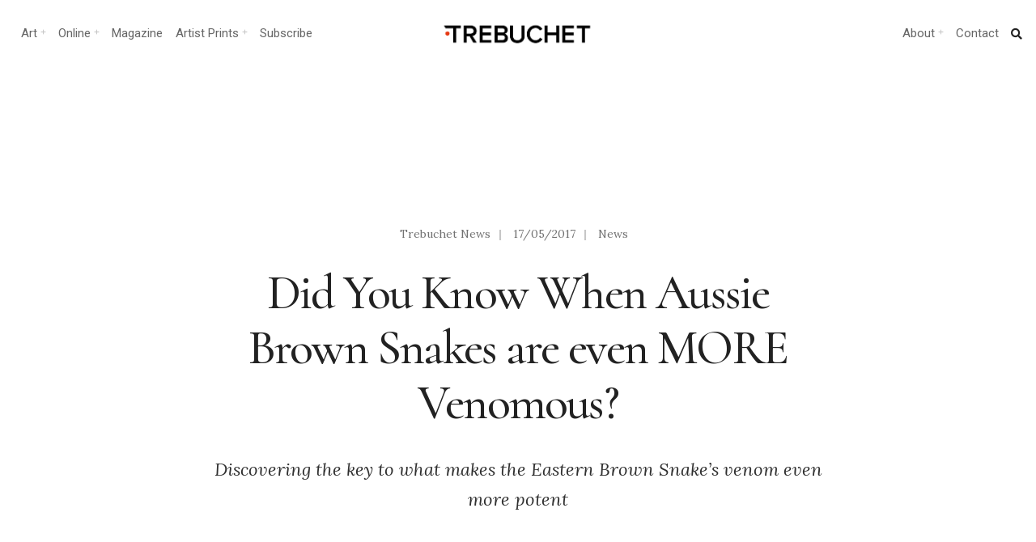

--- FILE ---
content_type: application/javascript
request_url: https://hb.wpmucdn.com/www.trebuchet-magazine.com/9dc713b5-791b-4302-925d-315b4971cebc.js
body_size: 119
content:
/**handles:cultera-ownscript**/
jQuery(document).ready(function(){jQuery(".scrollTo_top").hide(),jQuery(function(){jQuery(window).scroll(function(){200<jQuery(this).scrollTop()?(jQuery(".scrollTo_top").fadeIn(),jQuery("#header").addClass("scrolled")):(jQuery(".scrollTo_top").fadeOut(),jQuery("#header").removeClass("scrolled"))}),jQuery(".scrollTo_top a").on("click",function(){return jQuery("html, body").animate({scrollTop:0},500),!1})}),jQuery("a#navtrigger").on("click",function(){return jQuery("#navigation").toggleClass("shownav"),jQuery(this).toggleClass("active"),!1}),jQuery("a.searchOpen").on("click",function(){return jQuery("#curtain").toggleClass("open"),jQuery(this).toggleClass("opened"),!1}),jQuery("a.curtainclose").on("click",function(){return jQuery("#curtain").removeClass("open"),jQuery("a.searchOpen").removeClass("opened"),!1})});